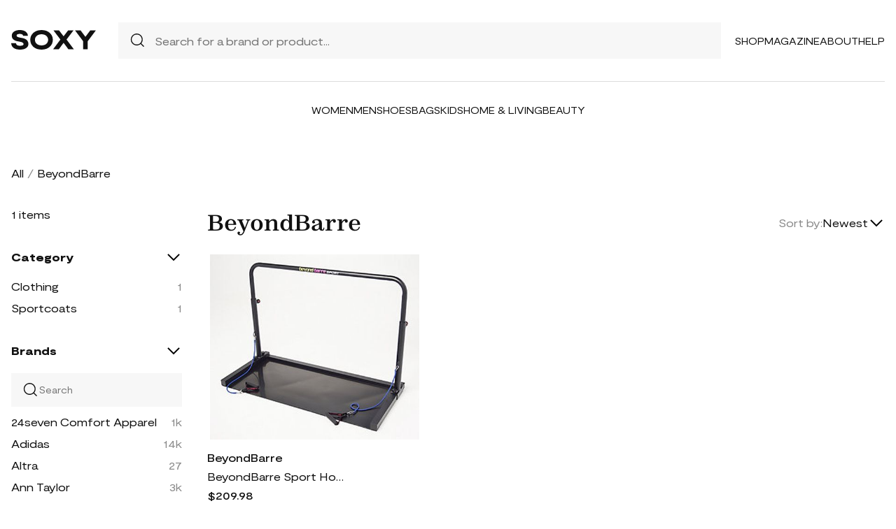

--- FILE ---
content_type: text/css
request_url: https://soxy.com/soxy2/styles/footer.css?v=697b4332d6768
body_size: 2439
content:
.footer {
    background-color: #111111;
    padding: 80px 16px;
    display: flex;
    justify-content: center;
}

.footer-wrapper {
    max-width: 1260px;
    width: 100%;
    display: flex;
    justify-content: space-between;
}

.footer-logo {
    margin-bottom: 45px;
    height: 28px;
    width: 121px;
}

.subscribe-text {
    color: #FFF;
    font-size: 22px;
    margin-bottom: 16px;
}

.subscribe-input-wrapper {
    display: flex;
    gap: -1px;
}

.subscribe-input-wrapper input {
    padding: 14px 0 20px 0;
    width: 300px;
    font-size: 16px;
    border: none;
    outline: none;
    color: white;
    font-weight: 400;
    border-bottom: 1px solid white;
    background-color: #111111;
}

.subscribe-input-wrapper button {
    padding: 14px 40px;
    background-color: white;
    border: none;
}

.footer-navigation-title, .footer-navigation-item {
    color: white;
}

.footer-navigation-item {
    font-size: 14px;
    margin-top: 24px;
}

.footer-navigation-title {
    font-size: 16px;
    font-weight: 900;
}

.footer-navigation {
    display: grid;
    grid-template-columns: repeat(3, 1fr);
    gap: 39px;
}

@media (max-width: 990px) {
    .footer-wrapper {
        display: block;
    }

    .footer {
        padding: 80px 16px;
    }

    .footer-logo {
        margin-bottom: 32px;
    }

    .subscribe-text {
        margin-bottom: 12px;
        font-size: 22px;
        font-weight: 500;
    }

    .subscribe-input-wrapper input {
        padding: 14px 0 13px 0;
        font-size: 14px;
        width: 100%;
    }

    .subscribe-input-wrapper {
        flex-direction: column;
        gap: 24px;
        margin-bottom: 60px;
    }

    .footer-navigation {
        grid-template-columns: 1fr 1fr;
    }

    .footer-navigation-title {
        font-size: 16px;
        font-weight: 900;
    }

    .footer-navigation-item{
        font-size: 14px;
        font-weight: 400;
        margin-top: 24px;
    }

    .subscribe-input-wrapper button {
        font-size: 14px;
        padding: 14px 0;
    }

    .empty-cart img {
        height: 72px;
        width: 72px;
    }

    .empty-cart > div > div {
        margin-bottom: 20px;
    }

    .add-items-to-cart {
        font-size: 14px;
        margin-bottom: 24px;
    }

    .cart-button {
        width: 100%;
        padding: 14px 0;
        font-size: 14px;
        margin-bottom: 120px;
    }

    .footer-wrapper {
        width: 100%;
    }
}

